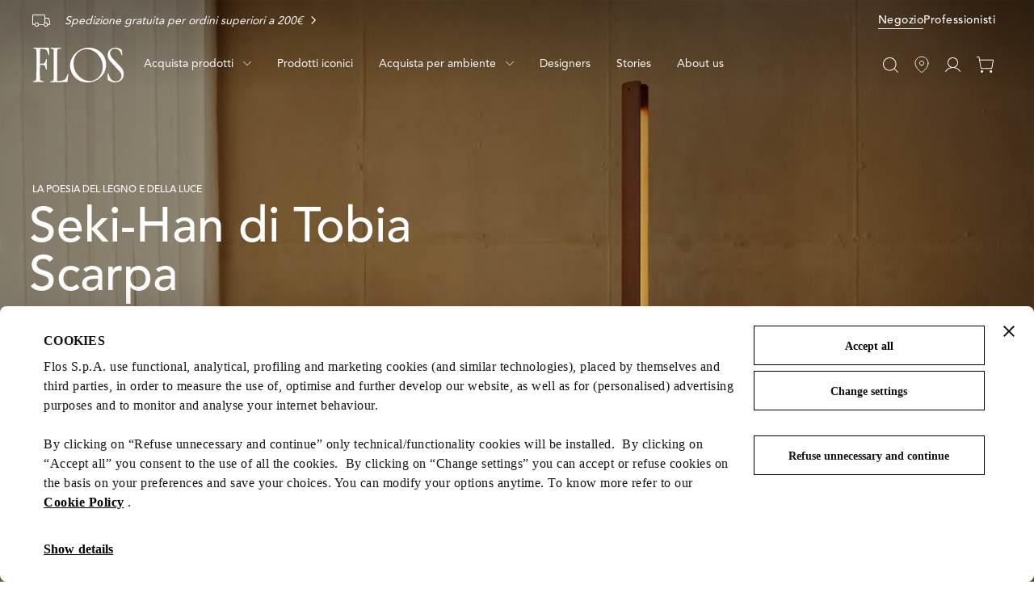

--- FILE ---
content_type: text/javascript
request_url: https://flos.com/on/demandware.static/Sites-FLOS-EU-Site/-/it_IT/v1768838398775/js/Search.js
body_size: 6455
content:
(window["webpackJsonp"] = window["webpackJsonp"] || []).push([["js/Search"],{

/***/ "./cartridges/app_designholding/cartridge/client/default/js/components/search/index.js":
/*!*********************************************************************************************************!*\
  !*** ./cartridges/app_designholding/cartridge/client/default/js/components/search/index.js + 3 modules ***!
  \*********************************************************************************************************/
/*! exports provided: default */
/*! ModuleConcatenation bailout: Cannot concat with ./cartridges/app_designholding/cartridge/client/default/js/utilities/api/index.js */
/*! ModuleConcatenation bailout: Cannot concat with ./cartridges/app_designholding/cartridge/client/default/js/utilities/detect-os/index.js */
/*! ModuleConcatenation bailout: Cannot concat with ./cartridges/app_designholding/cartridge/client/default/js/utilities/dom-elements/index.js */
/*! ModuleConcatenation bailout: Cannot concat with ./cartridges/app_designholding/cartridge/client/default/js/utilities/events/index.js */
/*! ModuleConcatenation bailout: Cannot concat with ./cartridges/app_designholding/cartridge/client/default/js/utilities/is-numeric.js */
/*! ModuleConcatenation bailout: Cannot concat with ./cartridges/app_designholding/cartridge/client/default/js/utilities/keyboard-event-code/index.js */
/*! ModuleConcatenation bailout: Cannot concat with ./cartridges/app_designholding/cartridge/client/default/js/utilities/screen-dimensions/index.js */
/*! ModuleConcatenation bailout: Cannot concat with ./node_modules/lodash/debounce.js (<- Module is not an ECMAScript module) */
/***/ (function(module, __webpack_exports__, __webpack_require__) {

"use strict";
// ESM COMPAT FLAG
__webpack_require__.r(__webpack_exports__);

// EXTERNAL MODULE: ./cartridges/app_designholding/cartridge/client/default/js/utilities/events/index.js
var events = __webpack_require__("./cartridges/app_designholding/cartridge/client/default/js/utilities/events/index.js");

// EXTERNAL MODULE: ./cartridges/app_designholding/cartridge/client/default/js/utilities/keyboard-event-code/index.js + 1 modules
var keyboard_event_code = __webpack_require__("./cartridges/app_designholding/cartridge/client/default/js/utilities/keyboard-event-code/index.js");

// EXTERNAL MODULE: ./cartridges/app_designholding/cartridge/client/default/js/utilities/is-numeric.js
var is_numeric = __webpack_require__("./cartridges/app_designholding/cartridge/client/default/js/utilities/is-numeric.js");

// EXTERNAL MODULE: ./cartridges/app_designholding/cartridge/client/default/js/utilities/detect-os/index.js + 2 modules
var detect_os = __webpack_require__("./cartridges/app_designholding/cartridge/client/default/js/utilities/detect-os/index.js");

// CONCATENATED MODULE: ./cartridges/app_designholding/cartridge/client/default/js/utilities/is-basic-key/is-basic-key.js



/**
 * Only a-z, A-Z and 0-9 are allowed keys
 *
 * @param enteredKey
 * @returns {boolean}
 * @constructor
 */
var is_basic_key_IsBasicKey = function IsBasicKey(enteredKey) {
  // When a keyCode was passed along
  if (Object(is_numeric["default"])(enteredKey) && enteredKey >= 48 && enteredKey <= 57 || enteredKey >= 65 && enteredKey <= 90 || detect_os["default"] && enteredKey === 229) return true;

  // When a key was passed along
  if (/^[a-zA-Z0-9]{0,1}$/.test(enteredKey)) return true;
  return false;
};
/* harmony default export */ var is_basic_key = (is_basic_key_IsBasicKey);
// CONCATENATED MODULE: ./cartridges/app_designholding/cartridge/client/default/js/utilities/is-basic-key/index.js

/* harmony default export */ var utilities_is_basic_key = (is_basic_key);
// EXTERNAL MODULE: ./node_modules/lodash/debounce.js
var debounce = __webpack_require__("./node_modules/lodash/debounce.js");
var debounce_default = /*#__PURE__*/__webpack_require__.n(debounce);

// EXTERNAL MODULE: ./cartridges/app_designholding/cartridge/client/default/js/utilities/api/index.js + 1 modules
var api = __webpack_require__("./cartridges/app_designholding/cartridge/client/default/js/utilities/api/index.js");

// EXTERNAL MODULE: ./cartridges/app_designholding/cartridge/client/default/js/utilities/screen-dimensions/index.js + 1 modules
var screen_dimensions = __webpack_require__("./cartridges/app_designholding/cartridge/client/default/js/utilities/screen-dimensions/index.js");

// EXTERNAL MODULE: ./cartridges/app_designholding/cartridge/client/default/js/utilities/dom-elements/index.js + 1 modules
var dom_elements = __webpack_require__("./cartridges/app_designholding/cartridge/client/default/js/utilities/dom-elements/index.js");

// CONCATENATED MODULE: ./cartridges/app_designholding/cartridge/client/default/js/components/search/search.js








var JS_HOOK_SEARCH_TOGGLE = '[js-hook-search-toggle]';
var JS_HOOK_SUGGESTIONS_HOLDER = '[js-hook-search-suggestions-holder]';
var JS_HOOK_HEADER = '[js-hook-header]';
var JS_HOOK_SEARCH_FORM_WRAPPER = '[js-hook-search-form-wrapper]';
var JS_HOOK_SEARCH_FORM = '[js-hook-search-form]';
var JS_HOOK_SEARCH_SUGGESTIONS = '[js-hook-search-suggestions]';
var JS_HOOK_SEARCH_INPUT = '[js-hook-search-input]';
var JS_HOOK_SUBMIT = '[js-hook-submit]';
var JS_HOOK_CLEAR = '[js-hook-clear]';
var JS_HOOK_CLOSE_BUTTON = '[js-hook-search-suggestions-close]';
var CLASS_SEARCH_HTML = 'search--is-open';
var CLASS_SEARCH_INPUT_HTML = 'search--is-in-focus';
var CLASS_ACTIVE = 'is--active';
var HIDDEN_CLASS = 'u-hidden';
class search_Search {
  constructor(element) {
    this.element = element;
    this.ui = {
      header: document.querySelector(JS_HOOK_HEADER),
      formWrapper: this.element.querySelector(JS_HOOK_SEARCH_FORM_WRAPPER),
      form: this.element.querySelector(JS_HOOK_SEARCH_FORM),
      toggleButton: this.element.querySelector(JS_HOOK_SEARCH_TOGGLE),
      clearButton: this.element.querySelector(JS_HOOK_CLEAR),
      suggestions: this.element.querySelector(JS_HOOK_SEARCH_SUGGESTIONS),
      suggestionsHolder: this.element.querySelector(JS_HOOK_SUGGESTIONS_HOLDER),
      searchInput: this.element.querySelector(JS_HOOK_SEARCH_INPUT),
      closeButton: this.element.querySelector(JS_HOOK_CLOSE_BUTTON),
      submitButton: this.element.querySelector(JS_HOOK_SUBMIT)
    };
    this.settings = {
      endpoint: this.ui.suggestionsHolder.dataset.url,
      minChars: 3,
      isOpen: false,
      lastScrollTop: false
    };
    this.bindEvents();
  }
  showSearchForm() {
    events["default"].$trigger('search::input-open');
    this.ui.formWrapper.classList.add(CLASS_ACTIVE);
    dom_elements["html"].classList.add(CLASS_SEARCH_INPUT_HTML);

    // without timeout causes page to scroll/jump up
    setTimeout(() => {
      this.ui.searchInput.focus();
    }, 400);
  }
  hideSearchForm() {
    this.ui.formWrapper.classList.remove(CLASS_ACTIVE);
    dom_elements["html"].classList.remove(CLASS_SEARCH_INPUT_HTML);
  }
  modalOpen() {
    this.settings.isOpen = true;
    dom_elements["html"].classList.add(CLASS_SEARCH_HTML);
    if (detect_os["default"]) {
      // Scroll body to top to fix the iOs keyboard overlay which pushes the website up
      dom_elements["body"].scrollTop = this.settings.lastScrollTop;
      dom_elements["body"].scrollTop = 0;
    }
    events["default"].$trigger('focustrap::activate', {
      data: {
        element: this.element,
        autoFocus: false
      }
    });
    this.ui.searchInput.focus();
  }
  modalClose() {
    this.settings.isOpen = false;
    if (this.settings.lastScrollTop) {
      dom_elements["body"].scrollTop = this.settings.lastScrollTop;
      this.settings.lastScrollTop = null;
    }
    dom_elements["html"].classList.remove(CLASS_SEARCH_HTML);
    events["default"].$trigger('focustrap::deactivate');
    this.ui.searchInput.value = '';
    this.ui.searchInput.blur();
    if (!screen_dimensions["default"].isTabletLandscapeAndBigger) {
      this.clearSuggestions();
    }
  }

  /**
   * Bind all general events
   */
  bindEvents() {
    var debounceGetSuggestions = debounce_default()(e => this.getSuggestions(e), 400);
    events["default"].$on("modal[modal-search]::open", () => this.modalOpen());
    events["default"].$on("modal[modal-search]::close", () => this.modalClose());
    this.ui.toggleButton.addEventListener('click', () => this.showSearchForm());
    this.ui.closeButton.addEventListener('click', () => {
      events["default"].$trigger('modal[modal-search]::close');
      this.hideSearchForm();
    });
    this.ui.clearButton.addEventListener('click', () => this.clearSuggestions(true, true));
    this.ui.searchInput.addEventListener('keydown', event => this.onTyping(event));
    this.ui.searchInput.addEventListener('keyup', e => debounceGetSuggestions(e));

    // this.ui.clearButton.addEventListener('click', (e) => {
    //   e.preventDefault();
    //   this.ui.form.reset();
    // });

    this.ui.form.addEventListener('submit', e => {
      if (this.ui.searchInput.value === '') {
        e.preventDefault();
      } else {
        events["default"].$trigger('gtm::push', {
          data: {
            event: 'search',
            term: this.ui.searchInput.value
          }
        });
      }
    });
    if (!screen_dimensions["default"].isTabletLandscapeAndBigger && !this.settings.isOpen) {
      this.ui.submitButton.addEventListener('click', () => events["default"].$trigger('modal[modal-search]::open'));
    }
  }
  toggleSuggestionResults(action) {
    this.ui.suggestionsHolder.classList[action === 'show' ? 'remove' : 'add'](HIDDEN_CLASS);
  }
  onTyping(event) {
    var key = event.key || event.keyCode;

    // If the search is not open yet, let enter open the search in stead of submitting
    if (!this.settings.isOpen && keyboard_event_code["default"].enter.indexOf(key) !== -1) {
      event.preventDefault();
    }
    if (!this.settings.isOpen && this.ui.searchInput.value.length >= this.settings.minChars) {
      events["default"].$trigger('loader::show', {
        data: {
          lightTheme: true,
          target: this.ui.form
        }
      });
    }
    if (keyboard_event_code["default"].escape.indexOf(event.keyCode || event.key) !== -1) {
      events["default"].$trigger('loader::hide');
    }
  }

  /**
   * Process Ajax response for SearchServices-GetSuggestions
   *
   * @param {Object|string} response - Empty object literal if null response or string with rendered
   *                                   suggestions template contents
   */
  getSuggestionsSuccess(response) {
    // Stop Loading
    events["default"].$trigger('loader::hide');

    // Empty Suggestions
    this.ui.suggestionsHolder.innerHTML = '';
    var parser = new DOMParser();
    var content = parser.parseFromString(response, 'text/html').body;
    if (!content) {
      this.clearSuggestions();
      return;
    }
    this.ui.suggestionsHolder.innerHTML = content.firstChild.innerHTML;

    // Lazyloaded images
    events["default"].$trigger('lazyimage::update');

    // Bind All Events
    events["default"].$trigger('events::dom-reinit');
    events["default"].$trigger('modal[modal-search]::open');

    // Chat buttons rebind event
    events["default"].$trigger('chat::reinit-buttons');
  }

  /**
   * Retrieve suggestions
   */
  getSuggestions(e) {
    var key = e.keyCode || e.key;
    var allowKey = utilities_is_basic_key(key);
    if (!allowKey && (!this.settings.isOpen ? keyboard_event_code["default"].enter.indexOf(key) === -1 : true)) {
      return;
    }
    var value = this.ui.searchInput.value || '';
    if (value.length >= this.settings.minChars) {
      events["default"].$trigger('loader::show', {
        data: {
          lightTheme: true,
          target: screen_dimensions["default"].isTabletLandscapeAndBigger ? this.ui.suggestions : this.ui.form
        }
      });
      api["default"].get(this.settings.endpoint + encodeURIComponent(value)).then(response => this.getSuggestionsSuccess(response.data)).catch(() => this.clearSuggestions(true));
    }
  }

  /**
   * Clear suggestions div
   */
  clearSuggestions(clearInput, focusInput) {
    events["default"].$trigger('loader::hide');
    this.ui.suggestionsHolder.innerHTML = '';
    if (clearInput) {
      this.ui.searchInput.value = '';
    }
    if (focusInput) {
      this.ui.searchInput.focus();
    }
  }
}
/* harmony default export */ var search = (search_Search);
// CONCATENATED MODULE: ./cartridges/app_designholding/cartridge/client/default/js/components/search/index.js

/* harmony default export */ var components_search = __webpack_exports__["default"] = (search);

/***/ }),

/***/ "./cartridges/app_designholding/cartridge/client/default/js/utilities/is-numeric.js":
/*!******************************************************************************************!*\
  !*** ./cartridges/app_designholding/cartridge/client/default/js/utilities/is-numeric.js ***!
  \******************************************************************************************/
/*! exports provided: default */
/***/ (function(module, __webpack_exports__, __webpack_require__) {

"use strict";
__webpack_require__.r(__webpack_exports__);
var isNumeric = function isNumeric(n) {
  return !Number.isNaN(parseFloat(n)) && Number.isFinite(n);
};
/* harmony default export */ __webpack_exports__["default"] = (isNumeric);

/***/ }),

/***/ "./cartridges/app_designholding/cartridge/client/default/js/utilities/screen-dimensions/index.js":
/*!*******************************************************************************************************************!*\
  !*** ./cartridges/app_designholding/cartridge/client/default/js/utilities/screen-dimensions/index.js + 1 modules ***!
  \*******************************************************************************************************************/
/*! exports provided: default */
/*! ModuleConcatenation bailout: Cannot concat with ./cartridges/app_designholding/cartridge/client/default/js/utilities/raf-throttle/index.js */
/***/ (function(module, __webpack_exports__, __webpack_require__) {

"use strict";
// ESM COMPAT FLAG
__webpack_require__.r(__webpack_exports__);

// EXTERNAL MODULE: ./cartridges/app_designholding/cartridge/client/default/js/utilities/raf-throttle/index.js + 1 modules
var raf_throttle = __webpack_require__("./cartridges/app_designholding/cartridge/client/default/js/utilities/raf-throttle/index.js");

// CONCATENATED MODULE: ./cartridges/app_designholding/cartridge/client/default/js/utilities/screen-dimensions/screen-dimensions.js

var installMediaQueryWatcher = (mediaQuery, layoutChangedCallback) => {
  var mql = window.matchMedia(mediaQuery);
  mql.addListener(event => layoutChangedCallback(event.matches, event.media));
  layoutChangedCallback(mql.matches, mql.media);
};
var MEDIA_QUERIES = [{
  reference: 'isMobile',
  breakpoint: 320
}, {
  reference: 'isMobilePlus',
  breakpoint: 480
}, {
  reference: 'isTabletPortrait',
  breakpoint: 768
}, {
  reference: 'isTabletLandscape',
  breakpoint: 1024
}, {
  reference: 'isLaptop',
  breakpoint: 1240
}, {
  reference: 'isDesktop',
  breakpoint: 1600
}, {
  reference: 'isWidescreen',
  breakpoint: 1920
}];
class screen_dimensions_ScreenDimensions {
  get screenHeight() {
    return this.height;
  }
  get screenWidth() {
    return this.width;
  }
  constructor() {
    raf_throttle["default"].set([{
      element: window,
      event: 'resize',
      namespace: 'ScreenDimensionsWidthChange',
      fn: () => this.updateWidth()
    }]);
    MEDIA_QUERIES.forEach((mqObject, index) => {
      var {
        breakpoint
      } = mqObject;
      installMediaQueryWatcher("(min-width: ".concat(breakpoint, "px)"), matches => {
        this["".concat(mqObject.reference, "AndBigger")] = matches;
      });
      if (!index) {
        installMediaQueryWatcher("(max-width: ".concat(breakpoint, "px)"), matches => {
          this[mqObject.reference] = matches;
        });
      } else if (MEDIA_QUERIES[index + 1]) {
        installMediaQueryWatcher("(min-width: ".concat(breakpoint, "px) and (max-width: ").concat(MEDIA_QUERIES[index + 1].breakpoint - 1, "px)"), matches => {
          this[mqObject.reference] = matches;
        });
      } else {
        installMediaQueryWatcher("(min-width: ".concat(breakpoint, "px)"), matches => {
          this[mqObject.reference] = matches;
        });
      }
    });
    this.updateWidth();
  }
  updateWidth() {
    // eslint-disable-next-line
    ;
    this.width = window.innerWidth, this.height = window.innerHeight;
  }
}
/* harmony default export */ var screen_dimensions = (new screen_dimensions_ScreenDimensions());
// CONCATENATED MODULE: ./cartridges/app_designholding/cartridge/client/default/js/utilities/screen-dimensions/index.js
/**
 * @shelf-version: 1.1.0
 */


/* harmony default export */ var utilities_screen_dimensions = __webpack_exports__["default"] = (screen_dimensions);

/***/ }),

/***/ "./node_modules/lodash/_Symbol.js":
/*!****************************************!*\
  !*** ./node_modules/lodash/_Symbol.js ***!
  \****************************************/
/*! no static exports found */
/*! ModuleConcatenation bailout: Module is not an ECMAScript module */
/***/ (function(module, exports, __webpack_require__) {

var root = __webpack_require__(/*! ./_root */ "./node_modules/lodash/_root.js");

/** Built-in value references. */
var Symbol = root.Symbol;

module.exports = Symbol;


/***/ }),

/***/ "./node_modules/lodash/_baseGetTag.js":
/*!********************************************!*\
  !*** ./node_modules/lodash/_baseGetTag.js ***!
  \********************************************/
/*! no static exports found */
/*! ModuleConcatenation bailout: Module is not an ECMAScript module */
/***/ (function(module, exports, __webpack_require__) {

var Symbol = __webpack_require__(/*! ./_Symbol */ "./node_modules/lodash/_Symbol.js"),
    getRawTag = __webpack_require__(/*! ./_getRawTag */ "./node_modules/lodash/_getRawTag.js"),
    objectToString = __webpack_require__(/*! ./_objectToString */ "./node_modules/lodash/_objectToString.js");

/** `Object#toString` result references. */
var nullTag = '[object Null]',
    undefinedTag = '[object Undefined]';

/** Built-in value references. */
var symToStringTag = Symbol ? Symbol.toStringTag : undefined;

/**
 * The base implementation of `getTag` without fallbacks for buggy environments.
 *
 * @private
 * @param {*} value The value to query.
 * @returns {string} Returns the `toStringTag`.
 */
function baseGetTag(value) {
  if (value == null) {
    return value === undefined ? undefinedTag : nullTag;
  }
  return (symToStringTag && symToStringTag in Object(value))
    ? getRawTag(value)
    : objectToString(value);
}

module.exports = baseGetTag;


/***/ }),

/***/ "./node_modules/lodash/_baseTrim.js":
/*!******************************************!*\
  !*** ./node_modules/lodash/_baseTrim.js ***!
  \******************************************/
/*! no static exports found */
/*! ModuleConcatenation bailout: Module is not an ECMAScript module */
/***/ (function(module, exports, __webpack_require__) {

var trimmedEndIndex = __webpack_require__(/*! ./_trimmedEndIndex */ "./node_modules/lodash/_trimmedEndIndex.js");

/** Used to match leading whitespace. */
var reTrimStart = /^\s+/;

/**
 * The base implementation of `_.trim`.
 *
 * @private
 * @param {string} string The string to trim.
 * @returns {string} Returns the trimmed string.
 */
function baseTrim(string) {
  return string
    ? string.slice(0, trimmedEndIndex(string) + 1).replace(reTrimStart, '')
    : string;
}

module.exports = baseTrim;


/***/ }),

/***/ "./node_modules/lodash/_freeGlobal.js":
/*!********************************************!*\
  !*** ./node_modules/lodash/_freeGlobal.js ***!
  \********************************************/
/*! no static exports found */
/*! ModuleConcatenation bailout: Module is not an ECMAScript module */
/***/ (function(module, exports, __webpack_require__) {

/* WEBPACK VAR INJECTION */(function(global) {/** Detect free variable `global` from Node.js. */
var freeGlobal = typeof global == 'object' && global && global.Object === Object && global;

module.exports = freeGlobal;

/* WEBPACK VAR INJECTION */}.call(this, __webpack_require__(/*! ./../webpack/buildin/global.js */ "./node_modules/webpack/buildin/global.js")))

/***/ }),

/***/ "./node_modules/lodash/_getRawTag.js":
/*!*******************************************!*\
  !*** ./node_modules/lodash/_getRawTag.js ***!
  \*******************************************/
/*! no static exports found */
/*! ModuleConcatenation bailout: Module is not an ECMAScript module */
/***/ (function(module, exports, __webpack_require__) {

var Symbol = __webpack_require__(/*! ./_Symbol */ "./node_modules/lodash/_Symbol.js");

/** Used for built-in method references. */
var objectProto = Object.prototype;

/** Used to check objects for own properties. */
var hasOwnProperty = objectProto.hasOwnProperty;

/**
 * Used to resolve the
 * [`toStringTag`](http://ecma-international.org/ecma-262/7.0/#sec-object.prototype.tostring)
 * of values.
 */
var nativeObjectToString = objectProto.toString;

/** Built-in value references. */
var symToStringTag = Symbol ? Symbol.toStringTag : undefined;

/**
 * A specialized version of `baseGetTag` which ignores `Symbol.toStringTag` values.
 *
 * @private
 * @param {*} value The value to query.
 * @returns {string} Returns the raw `toStringTag`.
 */
function getRawTag(value) {
  var isOwn = hasOwnProperty.call(value, symToStringTag),
      tag = value[symToStringTag];

  try {
    value[symToStringTag] = undefined;
    var unmasked = true;
  } catch (e) {}

  var result = nativeObjectToString.call(value);
  if (unmasked) {
    if (isOwn) {
      value[symToStringTag] = tag;
    } else {
      delete value[symToStringTag];
    }
  }
  return result;
}

module.exports = getRawTag;


/***/ }),

/***/ "./node_modules/lodash/_objectToString.js":
/*!************************************************!*\
  !*** ./node_modules/lodash/_objectToString.js ***!
  \************************************************/
/*! no static exports found */
/*! ModuleConcatenation bailout: Module is not an ECMAScript module */
/***/ (function(module, exports) {

/** Used for built-in method references. */
var objectProto = Object.prototype;

/**
 * Used to resolve the
 * [`toStringTag`](http://ecma-international.org/ecma-262/7.0/#sec-object.prototype.tostring)
 * of values.
 */
var nativeObjectToString = objectProto.toString;

/**
 * Converts `value` to a string using `Object.prototype.toString`.
 *
 * @private
 * @param {*} value The value to convert.
 * @returns {string} Returns the converted string.
 */
function objectToString(value) {
  return nativeObjectToString.call(value);
}

module.exports = objectToString;


/***/ }),

/***/ "./node_modules/lodash/_root.js":
/*!**************************************!*\
  !*** ./node_modules/lodash/_root.js ***!
  \**************************************/
/*! no static exports found */
/*! ModuleConcatenation bailout: Module is not an ECMAScript module */
/***/ (function(module, exports, __webpack_require__) {

var freeGlobal = __webpack_require__(/*! ./_freeGlobal */ "./node_modules/lodash/_freeGlobal.js");

/** Detect free variable `self`. */
var freeSelf = typeof self == 'object' && self && self.Object === Object && self;

/** Used as a reference to the global object. */
var root = freeGlobal || freeSelf || Function('return this')();

module.exports = root;


/***/ }),

/***/ "./node_modules/lodash/_trimmedEndIndex.js":
/*!*************************************************!*\
  !*** ./node_modules/lodash/_trimmedEndIndex.js ***!
  \*************************************************/
/*! no static exports found */
/*! ModuleConcatenation bailout: Module is not an ECMAScript module */
/***/ (function(module, exports) {

/** Used to match a single whitespace character. */
var reWhitespace = /\s/;

/**
 * Used by `_.trim` and `_.trimEnd` to get the index of the last non-whitespace
 * character of `string`.
 *
 * @private
 * @param {string} string The string to inspect.
 * @returns {number} Returns the index of the last non-whitespace character.
 */
function trimmedEndIndex(string) {
  var index = string.length;

  while (index-- && reWhitespace.test(string.charAt(index))) {}
  return index;
}

module.exports = trimmedEndIndex;


/***/ }),

/***/ "./node_modules/lodash/debounce.js":
/*!*****************************************!*\
  !*** ./node_modules/lodash/debounce.js ***!
  \*****************************************/
/*! no static exports found */
/*! ModuleConcatenation bailout: Module is not an ECMAScript module */
/***/ (function(module, exports, __webpack_require__) {

var isObject = __webpack_require__(/*! ./isObject */ "./node_modules/lodash/isObject.js"),
    now = __webpack_require__(/*! ./now */ "./node_modules/lodash/now.js"),
    toNumber = __webpack_require__(/*! ./toNumber */ "./node_modules/lodash/toNumber.js");

/** Error message constants. */
var FUNC_ERROR_TEXT = 'Expected a function';

/* Built-in method references for those with the same name as other `lodash` methods. */
var nativeMax = Math.max,
    nativeMin = Math.min;

/**
 * Creates a debounced function that delays invoking `func` until after `wait`
 * milliseconds have elapsed since the last time the debounced function was
 * invoked. The debounced function comes with a `cancel` method to cancel
 * delayed `func` invocations and a `flush` method to immediately invoke them.
 * Provide `options` to indicate whether `func` should be invoked on the
 * leading and/or trailing edge of the `wait` timeout. The `func` is invoked
 * with the last arguments provided to the debounced function. Subsequent
 * calls to the debounced function return the result of the last `func`
 * invocation.
 *
 * **Note:** If `leading` and `trailing` options are `true`, `func` is
 * invoked on the trailing edge of the timeout only if the debounced function
 * is invoked more than once during the `wait` timeout.
 *
 * If `wait` is `0` and `leading` is `false`, `func` invocation is deferred
 * until to the next tick, similar to `setTimeout` with a timeout of `0`.
 *
 * See [David Corbacho's article](https://css-tricks.com/debouncing-throttling-explained-examples/)
 * for details over the differences between `_.debounce` and `_.throttle`.
 *
 * @static
 * @memberOf _
 * @since 0.1.0
 * @category Function
 * @param {Function} func The function to debounce.
 * @param {number} [wait=0] The number of milliseconds to delay.
 * @param {Object} [options={}] The options object.
 * @param {boolean} [options.leading=false]
 *  Specify invoking on the leading edge of the timeout.
 * @param {number} [options.maxWait]
 *  The maximum time `func` is allowed to be delayed before it's invoked.
 * @param {boolean} [options.trailing=true]
 *  Specify invoking on the trailing edge of the timeout.
 * @returns {Function} Returns the new debounced function.
 * @example
 *
 * // Avoid costly calculations while the window size is in flux.
 * jQuery(window).on('resize', _.debounce(calculateLayout, 150));
 *
 * // Invoke `sendMail` when clicked, debouncing subsequent calls.
 * jQuery(element).on('click', _.debounce(sendMail, 300, {
 *   'leading': true,
 *   'trailing': false
 * }));
 *
 * // Ensure `batchLog` is invoked once after 1 second of debounced calls.
 * var debounced = _.debounce(batchLog, 250, { 'maxWait': 1000 });
 * var source = new EventSource('/stream');
 * jQuery(source).on('message', debounced);
 *
 * // Cancel the trailing debounced invocation.
 * jQuery(window).on('popstate', debounced.cancel);
 */
function debounce(func, wait, options) {
  var lastArgs,
      lastThis,
      maxWait,
      result,
      timerId,
      lastCallTime,
      lastInvokeTime = 0,
      leading = false,
      maxing = false,
      trailing = true;

  if (typeof func != 'function') {
    throw new TypeError(FUNC_ERROR_TEXT);
  }
  wait = toNumber(wait) || 0;
  if (isObject(options)) {
    leading = !!options.leading;
    maxing = 'maxWait' in options;
    maxWait = maxing ? nativeMax(toNumber(options.maxWait) || 0, wait) : maxWait;
    trailing = 'trailing' in options ? !!options.trailing : trailing;
  }

  function invokeFunc(time) {
    var args = lastArgs,
        thisArg = lastThis;

    lastArgs = lastThis = undefined;
    lastInvokeTime = time;
    result = func.apply(thisArg, args);
    return result;
  }

  function leadingEdge(time) {
    // Reset any `maxWait` timer.
    lastInvokeTime = time;
    // Start the timer for the trailing edge.
    timerId = setTimeout(timerExpired, wait);
    // Invoke the leading edge.
    return leading ? invokeFunc(time) : result;
  }

  function remainingWait(time) {
    var timeSinceLastCall = time - lastCallTime,
        timeSinceLastInvoke = time - lastInvokeTime,
        timeWaiting = wait - timeSinceLastCall;

    return maxing
      ? nativeMin(timeWaiting, maxWait - timeSinceLastInvoke)
      : timeWaiting;
  }

  function shouldInvoke(time) {
    var timeSinceLastCall = time - lastCallTime,
        timeSinceLastInvoke = time - lastInvokeTime;

    // Either this is the first call, activity has stopped and we're at the
    // trailing edge, the system time has gone backwards and we're treating
    // it as the trailing edge, or we've hit the `maxWait` limit.
    return (lastCallTime === undefined || (timeSinceLastCall >= wait) ||
      (timeSinceLastCall < 0) || (maxing && timeSinceLastInvoke >= maxWait));
  }

  function timerExpired() {
    var time = now();
    if (shouldInvoke(time)) {
      return trailingEdge(time);
    }
    // Restart the timer.
    timerId = setTimeout(timerExpired, remainingWait(time));
  }

  function trailingEdge(time) {
    timerId = undefined;

    // Only invoke if we have `lastArgs` which means `func` has been
    // debounced at least once.
    if (trailing && lastArgs) {
      return invokeFunc(time);
    }
    lastArgs = lastThis = undefined;
    return result;
  }

  function cancel() {
    if (timerId !== undefined) {
      clearTimeout(timerId);
    }
    lastInvokeTime = 0;
    lastArgs = lastCallTime = lastThis = timerId = undefined;
  }

  function flush() {
    return timerId === undefined ? result : trailingEdge(now());
  }

  function debounced() {
    var time = now(),
        isInvoking = shouldInvoke(time);

    lastArgs = arguments;
    lastThis = this;
    lastCallTime = time;

    if (isInvoking) {
      if (timerId === undefined) {
        return leadingEdge(lastCallTime);
      }
      if (maxing) {
        // Handle invocations in a tight loop.
        clearTimeout(timerId);
        timerId = setTimeout(timerExpired, wait);
        return invokeFunc(lastCallTime);
      }
    }
    if (timerId === undefined) {
      timerId = setTimeout(timerExpired, wait);
    }
    return result;
  }
  debounced.cancel = cancel;
  debounced.flush = flush;
  return debounced;
}

module.exports = debounce;


/***/ }),

/***/ "./node_modules/lodash/isObject.js":
/*!*****************************************!*\
  !*** ./node_modules/lodash/isObject.js ***!
  \*****************************************/
/*! no static exports found */
/*! ModuleConcatenation bailout: Module is not an ECMAScript module */
/***/ (function(module, exports) {

/**
 * Checks if `value` is the
 * [language type](http://www.ecma-international.org/ecma-262/7.0/#sec-ecmascript-language-types)
 * of `Object`. (e.g. arrays, functions, objects, regexes, `new Number(0)`, and `new String('')`)
 *
 * @static
 * @memberOf _
 * @since 0.1.0
 * @category Lang
 * @param {*} value The value to check.
 * @returns {boolean} Returns `true` if `value` is an object, else `false`.
 * @example
 *
 * _.isObject({});
 * // => true
 *
 * _.isObject([1, 2, 3]);
 * // => true
 *
 * _.isObject(_.noop);
 * // => true
 *
 * _.isObject(null);
 * // => false
 */
function isObject(value) {
  var type = typeof value;
  return value != null && (type == 'object' || type == 'function');
}

module.exports = isObject;


/***/ }),

/***/ "./node_modules/lodash/isObjectLike.js":
/*!*********************************************!*\
  !*** ./node_modules/lodash/isObjectLike.js ***!
  \*********************************************/
/*! no static exports found */
/*! ModuleConcatenation bailout: Module is not an ECMAScript module */
/***/ (function(module, exports) {

/**
 * Checks if `value` is object-like. A value is object-like if it's not `null`
 * and has a `typeof` result of "object".
 *
 * @static
 * @memberOf _
 * @since 4.0.0
 * @category Lang
 * @param {*} value The value to check.
 * @returns {boolean} Returns `true` if `value` is object-like, else `false`.
 * @example
 *
 * _.isObjectLike({});
 * // => true
 *
 * _.isObjectLike([1, 2, 3]);
 * // => true
 *
 * _.isObjectLike(_.noop);
 * // => false
 *
 * _.isObjectLike(null);
 * // => false
 */
function isObjectLike(value) {
  return value != null && typeof value == 'object';
}

module.exports = isObjectLike;


/***/ }),

/***/ "./node_modules/lodash/isSymbol.js":
/*!*****************************************!*\
  !*** ./node_modules/lodash/isSymbol.js ***!
  \*****************************************/
/*! no static exports found */
/*! ModuleConcatenation bailout: Module is not an ECMAScript module */
/***/ (function(module, exports, __webpack_require__) {

var baseGetTag = __webpack_require__(/*! ./_baseGetTag */ "./node_modules/lodash/_baseGetTag.js"),
    isObjectLike = __webpack_require__(/*! ./isObjectLike */ "./node_modules/lodash/isObjectLike.js");

/** `Object#toString` result references. */
var symbolTag = '[object Symbol]';

/**
 * Checks if `value` is classified as a `Symbol` primitive or object.
 *
 * @static
 * @memberOf _
 * @since 4.0.0
 * @category Lang
 * @param {*} value The value to check.
 * @returns {boolean} Returns `true` if `value` is a symbol, else `false`.
 * @example
 *
 * _.isSymbol(Symbol.iterator);
 * // => true
 *
 * _.isSymbol('abc');
 * // => false
 */
function isSymbol(value) {
  return typeof value == 'symbol' ||
    (isObjectLike(value) && baseGetTag(value) == symbolTag);
}

module.exports = isSymbol;


/***/ }),

/***/ "./node_modules/lodash/now.js":
/*!************************************!*\
  !*** ./node_modules/lodash/now.js ***!
  \************************************/
/*! no static exports found */
/*! ModuleConcatenation bailout: Module is not an ECMAScript module */
/***/ (function(module, exports, __webpack_require__) {

var root = __webpack_require__(/*! ./_root */ "./node_modules/lodash/_root.js");

/**
 * Gets the timestamp of the number of milliseconds that have elapsed since
 * the Unix epoch (1 January 1970 00:00:00 UTC).
 *
 * @static
 * @memberOf _
 * @since 2.4.0
 * @category Date
 * @returns {number} Returns the timestamp.
 * @example
 *
 * _.defer(function(stamp) {
 *   console.log(_.now() - stamp);
 * }, _.now());
 * // => Logs the number of milliseconds it took for the deferred invocation.
 */
var now = function() {
  return root.Date.now();
};

module.exports = now;


/***/ }),

/***/ "./node_modules/lodash/toNumber.js":
/*!*****************************************!*\
  !*** ./node_modules/lodash/toNumber.js ***!
  \*****************************************/
/*! no static exports found */
/*! ModuleConcatenation bailout: Module is not an ECMAScript module */
/***/ (function(module, exports, __webpack_require__) {

var baseTrim = __webpack_require__(/*! ./_baseTrim */ "./node_modules/lodash/_baseTrim.js"),
    isObject = __webpack_require__(/*! ./isObject */ "./node_modules/lodash/isObject.js"),
    isSymbol = __webpack_require__(/*! ./isSymbol */ "./node_modules/lodash/isSymbol.js");

/** Used as references for various `Number` constants. */
var NAN = 0 / 0;

/** Used to detect bad signed hexadecimal string values. */
var reIsBadHex = /^[-+]0x[0-9a-f]+$/i;

/** Used to detect binary string values. */
var reIsBinary = /^0b[01]+$/i;

/** Used to detect octal string values. */
var reIsOctal = /^0o[0-7]+$/i;

/** Built-in method references without a dependency on `root`. */
var freeParseInt = parseInt;

/**
 * Converts `value` to a number.
 *
 * @static
 * @memberOf _
 * @since 4.0.0
 * @category Lang
 * @param {*} value The value to process.
 * @returns {number} Returns the number.
 * @example
 *
 * _.toNumber(3.2);
 * // => 3.2
 *
 * _.toNumber(Number.MIN_VALUE);
 * // => 5e-324
 *
 * _.toNumber(Infinity);
 * // => Infinity
 *
 * _.toNumber('3.2');
 * // => 3.2
 */
function toNumber(value) {
  if (typeof value == 'number') {
    return value;
  }
  if (isSymbol(value)) {
    return NAN;
  }
  if (isObject(value)) {
    var other = typeof value.valueOf == 'function' ? value.valueOf() : value;
    value = isObject(other) ? (other + '') : other;
  }
  if (typeof value != 'string') {
    return value === 0 ? value : +value;
  }
  value = baseTrim(value);
  var isBinary = reIsBinary.test(value);
  return (isBinary || reIsOctal.test(value))
    ? freeParseInt(value.slice(2), isBinary ? 2 : 8)
    : (reIsBadHex.test(value) ? NAN : +value);
}

module.exports = toNumber;


/***/ })

}]);
//# sourceMappingURL=Search.js.map